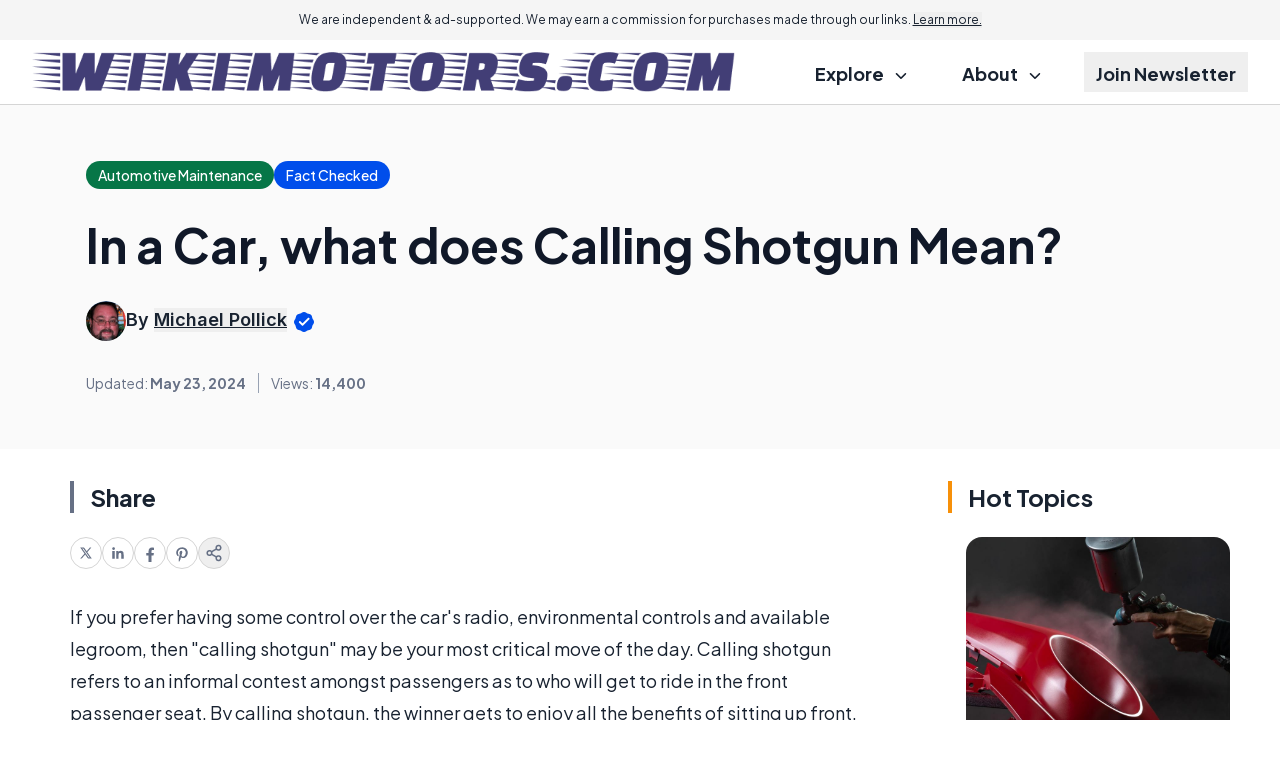

--- FILE ---
content_type: text/html; charset=utf-8
request_url: https://www.google.com/recaptcha/api2/aframe
body_size: 185
content:
<!DOCTYPE HTML><html><head><meta http-equiv="content-type" content="text/html; charset=UTF-8"></head><body><script nonce="kPM96M4k9viyIFABIPGUug">/** Anti-fraud and anti-abuse applications only. See google.com/recaptcha */ try{var clients={'sodar':'https://pagead2.googlesyndication.com/pagead/sodar?'};window.addEventListener("message",function(a){try{if(a.source===window.parent){var b=JSON.parse(a.data);var c=clients[b['id']];if(c){var d=document.createElement('img');d.src=c+b['params']+'&rc='+(localStorage.getItem("rc::a")?sessionStorage.getItem("rc::b"):"");window.document.body.appendChild(d);sessionStorage.setItem("rc::e",parseInt(sessionStorage.getItem("rc::e")||0)+1);localStorage.setItem("rc::h",'1768850317599');}}}catch(b){}});window.parent.postMessage("_grecaptcha_ready", "*");}catch(b){}</script></body></html>